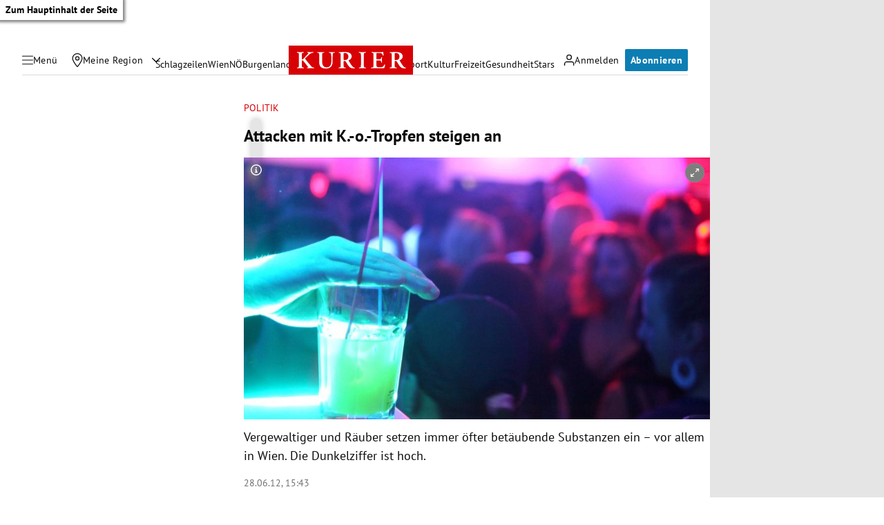

--- FILE ---
content_type: application/javascript; charset=utf-8
request_url: https://fundingchoicesmessages.google.com/f/AGSKWxXgwo2BlzjgNoInyR1rdEhYICVNTi9Zp_FNSiJ8zFDfii0LM9OPWG2W9gAowt6Lg_9jT-delRjQZV8_FPpbjAQWDSMN47J87H9QWhebxXkRWv_e27euQzKIUPk5yp3-JACM5T0o1dzPTuA9o4088PS8NhkvtO_brLyz9097H15hyMAcJUXwWecbaP02/_/adseperator_/auditudebanners.script,domain=pornhd.com/adzone1.&simple_ad_
body_size: -1289
content:
window['b2096476-df90-4172-beef-4150d250b97e'] = true;